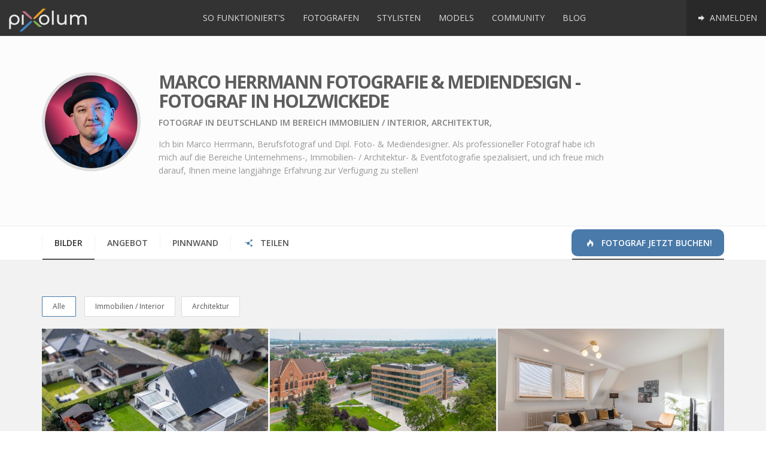

--- FILE ---
content_type: text/html; charset=UTF-8
request_url: https://www.pixolum.com/de/fotograf/marco-herrmann-fotografie-_und_-mediendesign
body_size: 10113
content:
<!DOCTYPE HTML>
<html lang="de">
<head>
    
<title>Marco Herrmann Fotografie &amp; Mediendesign - Fotograf in Holzwickede für dein Fotoshooting</title>

<meta name="description" content="Fotoshooting bei Marco Herrmann Fotografie &amp; Mediendesign buchen! Fotograf aus Holzwickede (Deutschland) mit Leidenschaft! Diese Bilder werden dich überzeugen!" />
<meta name="keywords" content="Marco Herrmann Fotografie &amp; Mediendesign,Fotograf männlich, Fotograf,Fotograf Holzwickede,Immobilien / Interior,Architektur," />
<meta name="author" content="pixolum" />
<meta name="robots" content="index, follow, noodp" />
<meta name="revisit-after" content="1 days" />
<meta name="google-site-verification" content="FyaWF77UbeXPkmLdPAEh38o3y_VCJkxRXTNY3ThUrhc"/>
<meta name="msvalidate.01" content="462BFF60D9A7C0C7BB842C926998EB87"/>
<meta name="viewport" content="width=device-width, initial-scale=1.0" />

<meta property="og:title" content="Marco Herrmann Fotografie &amp; Mediendesign - Fotograf in Holzwickede für dein Fotoshooting" />
<meta property="og:description" content="Fotoshooting bei Marco Herrmann Fotografie &amp; Mediendesign buchen! Fotograf aus Holzwickede (Deutschland) mit Leidenschaft! Diese Bilder werden dich überzeugen!" />
<meta property="og:image" content="https://assets.pixolum.com/profile/uploads/24150/profimg/fotograf-holzwickede-deutschland-marco-herrmann-fotografie-_und_-mediendesign-1025181716.jpg" />
<meta property="og:url" content="https://www.pixolum.com/fotograf/marco-herrmann-fotografie-_und_-mediendesign" />
<meta property="og:type" content="website" />
<meta property="og:site_name" content="pixolum" />
<meta property="profile:username" content="Marco Herrmann Fotografie &amp; Mediendesign" />
<meta property="profile:gender" content="male" />
<meta property="article:publisher" content="https://www.facebook.com/pixolum" />
<meta property="fb:app_id" content="610034495689295" />

<meta name="twitter:card" content="summary_large_image" />
<meta name="twitter:site" content="@pixolum" />
<meta name="twitter:title" content="Marco Herrmann Fotografie &amp; Mediendesign - Fotograf in Holzwickede für dein Fotoshooting" />
<meta name="twitter:description" content="Fotoshooting bei Marco Herrmann Fotografie &amp; Mediendesign buchen! Fotograf aus Holzwickede (Deutschland) mit Leidenschaft! Diese Bilder werden dich überzeugen!" />
<meta name="twitter:creator" content="@pixolum" />
<meta name="twitter:image" content="https://assets.pixolum.com/profile/uploads/24150/profimg/fotograf-holzwickede-deutschland-marco-herrmann-fotografie-_und_-mediendesign-1025181716.jpg" />
<meta name="twitter:domain" content="pixolum.com" />
<meta name="twitter:url" content="https://www.pixolum.com/fotograf/marco-herrmann-fotografie-_und_-mediendesign" />

    <base href="https://www.pixolum.com/"/>
    <link rel="canonical" href="https://www.pixolum.com/fotograf/marco-herrmann-fotografie-_und_-mediendesign" />
        <link rel="alternate" hreflang="de" href="https://www.pixolum.com/de/fotograf/marco-herrmann-fotografie-_und_-mediendesign"/>
    <link rel="alternate" hreflang="de-ch" href="https://www.pixolum.com/de/fotograf/marco-herrmann-fotografie-_und_-mediendesign"/>
    <link rel="alternate" hreflang="de-de" href="https://www.pixolum.com/de/fotograf/marco-herrmann-fotografie-_und_-mediendesign"/>
    <link rel="alternate" hreflang="de-at" href="https://www.pixolum.com/de/fotograf/marco-herrmann-fotografie-_und_-mediendesign"/>
    <link rel="alternate" hreflang="x-default" href="https://www.pixolum.com/fotograf/marco-herrmann-fotografie-_und_-mediendesign" />
    
    <link rel="dns-prefetch" href="//fonts.googleapis.com/">
    <link href='https://fonts.gstatic.com' rel='preconnect' crossorigin>
    <link rel="dns-prefetch" href="//google-analytics.com">
    <link rel="dns-prefetch" href="//connect.facebook.net">
    <link rel="dns-prefetch" href="//assets.pixolum.com/">
    <link type="text/css" rel="stylesheet" href="https://fonts.googleapis.com/css?family=Open+Sans:400,600,700,800"/>
        <link type="text/css" rel="stylesheet" href="https://assets.pixolum.com/css/main.min_15b.css">
        

    <!--[if lt IE 9]>
    <script src="//oss.maxcdn.com/libs/html5shiv/3.7.0/html5shiv.js"></script>
    <script src="//oss.maxcdn.com/libs/respond.js/1.3.0/respond.min.js"></script>
    <![endif]-->

    <!-- Favicon / Apple-Icons -->
    <link rel="shortcut icon" href="https://assets.pixolum.com/images/favicons/favicon.ico?v=8">
    <link rel="apple-touch-icon" sizes="57x57" href="https://assets.pixolum.com/images/favicons/apple-icon-57x57.png?v=8">
    <link rel="apple-touch-icon" sizes="60x60" href="https://assets.pixolum.com/images/favicons/apple-icon-60x60.png?v=8">
    <link rel="apple-touch-icon" sizes="72x72" href="https://assets.pixolum.com/images/favicons/apple-icon-72x72.png?v=8">
    <link rel="apple-touch-icon" sizes="76x76" href="https://assets.pixolum.com/images/favicons/apple-icon-76x76.png?v=8">
    <link rel="apple-touch-icon" sizes="114x114" href="https://assets.pixolum.com/images/favicons/apple-icon-114x114.png?v=8">
    <link rel="apple-touch-icon" sizes="120x120" href="https://assets.pixolum.com/images/favicons/apple-icon-120x120.png?v=8">
    <link rel="apple-touch-icon" sizes="144x144" href="https://assets.pixolum.com/images/favicons/apple-icon-144x144.png?v=8">
    <link rel="apple-touch-icon" sizes="152x152" href="https://assets.pixolum.com/images/favicons/apple-icon-152x152.png?v=8">
    <link rel="apple-touch-icon" sizes="180x180" href="https://assets.pixolum.com/images/favicons/apple-icon-180x180.png?v=8">
    <link rel="icon" type="image/png" sizes="192x192"  href="https://assets.pixolum.com/images/favicons/android-icon-192x192.png?v=8">
    <link rel="icon" type="image/png" sizes="32x32" href="https://assets.pixolum.com/images/favicons/favicon-32x32.png?v=8">
    <link rel="icon" type="image/png" sizes="96x96" href="https://assets.pixolum.com/images/favicons/favicon-96x96.png?v=8">
    <link rel="icon" type="image/png" sizes="16x16" href="https://assets.pixolum.com/images/favicons/favicon-16x16.png?v=8">
    <meta name="msapplication-TileColor" content="#ffffff">
    <meta name="msapplication-TileImage" content="https://assets.pixolum.com/images/favicons/ms-icon-144x144.png?v=8">
    <meta name="theme-color" content="#ffffff">

</head>

<body>

<div id="fb-root"></div>


<div id="wrap">

    <nav class="mynav">
        <a href='https://www.pixolum.com/' class="mynav__nav mynav__nav--left">
            <p><img src="https://assets.pixolum.com/images/pixolum-main-logo.svg" class="img-responsive" alt="pixolum"></p>
        </a>

        <div class="mynav__nav mynav__nav--burger jq-mynav-burger">
            <span class="icon-bar"></span>
            <span class="icon-bar"></span>
            <span class="icon-bar"></span>
        </div>

        <div class="mynav__hiddenmobile">
            <div class="mynav__trenner"></div>
            	<ul class="mynav__nav mynav__nav--right">
		<li class="active tippitall" data-act='login'><a href="#" class=""> <i class="icon-right"></i> Anmelden</a></li>
	</ul>


<ul class="mynav__nav mynav__nav--middle">
	<li><a class="" href="https://www.pixolum.com/sofunktionierts"> So funktioniert's</a></li>
	<li><a class="" href="https://www.pixolum.com/fotografen"> Fotografen </a></li>
	<li><a class="" href="https://www.pixolum.com/stylisten"> Stylisten </a></li>
	<li><a class="" href="https://www.pixolum.com/models"> Models </a></li>
	<li><a class="" href="https://www.pixolum.com/community"> Community</a></li>
	<li><a class="" href="https://www.pixolum.com/blog/"> Blog</a></li>
</ul>
        </div>
    </nav>

    

    <main>
        <div id="content">
            <span id='site_id' data-href='fotograf'></span>
            <div class="member__overlay">
    <div class="member__overlay--icon">
        <i class="icon-spin2 animate-spin"></i>
    </div>
</div>

<div id="identify" data-mid="24150"></div>
<span class="jq-see-lightbox-deeplink" data-targetimg=""></span>

<div class="section__greydrop member__head">
    <div class="container">
        <div class="row">
            <div class="col-md-2 col-sm-3">
                <img src='https://assets.pixolum.com/profile/uploads/24150/profimg/thumb-fotograf-holzwickede-deutschland-marco-herrmann-fotografie-_und_-mediendesign-1025181716.jpg' alt="Fotograf Marco Herrmann Fotografie &amp; Mediendesign" class='img-responsive member__profimg'/>
            </div>
            <div class="col-md-8 col-sm-9">
                <h1 class="member__title">Marco Herrmann Fotografie &amp; Mediendesign - Fotograf in Holzwickede</h1>
                <h2 class="member__subtitle">Fotograf in Deutschland im Bereich Immobilien / Interior, Architektur, </h2>
                <p class="member__desc">Ich bin Marco Herrmann,
Berufsfotograf und Dipl. Foto- &amp; Mediendesigner.

Als professioneller Fotograf habe ich mich auf die Bereiche Unternehmens-, Immobilien- / Architektur- &amp; Eventfotografie spezialisiert, und ich freue mich darauf, Ihnen meine langj&auml;hrige Erfahrung zur Verf&uuml;gung zu stellen!</p>
                <div class="trenner_20"></div>
                <ul class="member_footerinfo">
                                    </ul>
                <div class="trenner_0"></div>

                
            </div>

        </div>
    </div>
</div>


<div class="container">
    <div class="tabmenu tabmenu--notcentered tabmenu--mobilesee" id="tabmenu">
        <ul class="tabmenu__itemlist">
            <li class="tabmenu__itemlist--item jq-tabmenu-switchcontent" data-target="gallery"><a href="#" class="active">Bilder</a></li>
            <li class="tabmenu__itemlist--item jq-tabmenu-switchcontent" data-target="properties"><a href="#" class="">Angebot</a></li>
            <li class="tabmenu__itemlist--item jq-tabmenu-switchcontent" data-target="rating"><a href="#" class="">Pinnwand</a></li>
                        <li class="tabmenu__itemlist--item jq-tabmenu-switchcontent" data-target="share"><a href="#"><i class="icon-share hidden-sm hidden-xs"></i> Teilen</a></li>
                                    <li class="tabmenu__itemlist--item tabmenu__itemlist--item--colored">
                <a href="fotografen" class="active"><i class='icon-fire-1'></i> Fotograf jetzt buchen!</a>
            </li>
                    </ul>
    </div>
</div>


<div class="section__greydrop">
    <div class="container">

        <div id="gallery" class="imagestream imagestream--noheight jq-imagestream-loadscroll jq-selector-content" >
            <div class="jq-imagestream__images imagestream__imagessdf">
                <div id='filters-container' class='cbp-l-filters-button'>
            	<div data-filter='*' class='cbp-filter-item-active cbp-filter-item'>
					Alle <div class='cbp-filter-counter'></div>
                </div>
				<div data-filter='.cat-IMMO' class='cbp-filter-item'>
						Immobilien / Interior <div class='cbp-filter-counter'></div>
					</div><div data-filter='.cat-ARCH' class='cbp-filter-item'>
						Architektur <div class='cbp-filter-counter'></div>
					</div>
            </div><div class='pixolum-members--loading'><i class='icon-spin2 animate-spin'></i></div>
										<div id='338152' class='pixolum-members cbp-l-grid-masonry' data-layout='grid' data-size='big' data-hasmorepics='yes' data-piccat='24150' data-person_or_stream='person'><div class='cbp-item cat-all cat-IMMO identity' id='img_84124'>
										<a class='cbp-caption cbp-lightbox' data-title='<div class="lightbox__hidden__info" data-pid="84124" data-type="Fotograf" data-profillink="de/fotograf/marco-herrmann-fotografie-_und_-mediendesign" data-category="Immobilien / Interior" data-likes="1" data-profimg="https://assets.pixolum.com/profile/uploads/24150/profimg/mini-fotograf-holzwickede-deutschland-marco-herrmann-fotografie-_und_-mediendesign-1025181716.jpg" data-itemtype="person" data-username="Marco Herrmann Fotografie &amp; Mediendesign">Marco Herrmann Fotografie &amp; Mediendesign</div>' href='https://assets.pixolum.com/profile/uploads/24150/fotograf-holzwickede-deutschland-marco-herrmann-fotografie-_und_-mediendesign-1868113248.jpg'>
											<div class='cbp-caption-defaultWrap'>
												<img src='https://assets.pixolum.com/profile/uploads/24150/thumb-fotograf-holzwickede-deutschland-marco-herrmann-fotografie-_und_-mediendesign-1868113248.jpg' alt='fotograf holzwickede deutschland marco herrmann fotografie _und_ mediendesign | pixolum' >
												
											</div>
										</a>
										<div class='image_footer_caption hidden-xs'>
											<div class='image_footer_caption-profilbild'><a href='de/fotograf/marco-herrmann-fotografie-_und_-mediendesign'><img src='https://assets.pixolum.com/profile/uploads/24150/profimg/mini-fotograf-holzwickede-deutschland-marco-herrmann-fotografie-_und_-mediendesign-1025181716.jpg'/></a></div>
											<div class='image_footer_caption-text'><a href='de/fotograf/marco-herrmann-fotografie-_und_-mediendesign'>Marco Herrmann Fotografie &amp; Mediendesign | Fotograf</a></div>
											<div class='image_footer_caption-piclike like' data-id='84124' data-type='image'><i class='icon-heart-empty'></i><span>1</span></div>
											<div class='image_footer_caption-comment'><i class='icon-comment-empty'></i> <span>0</span></div>
											<div class='trenner_0'></div>
										</div>
									</div><div class='cbp-item cat-all cat-ARCH identity' id='img_84123'>
										<a class='cbp-caption cbp-lightbox' data-title='<div class="lightbox__hidden__info" data-pid="84123" data-type="Fotograf" data-profillink="de/fotograf/marco-herrmann-fotografie-_und_-mediendesign" data-category="Architektur" data-likes="0" data-profimg="https://assets.pixolum.com/profile/uploads/24150/profimg/mini-fotograf-holzwickede-deutschland-marco-herrmann-fotografie-_und_-mediendesign-1025181716.jpg" data-itemtype="person" data-username="Marco Herrmann Fotografie &amp; Mediendesign">Marco Herrmann Fotografie &amp; Mediendesign</div>' href='https://assets.pixolum.com/profile/uploads/24150/fotograf-holzwickede-deutschland-marco-herrmann-fotografie-_und_-mediendesign-605702857.jpg'>
											<div class='cbp-caption-defaultWrap'>
												<img src='https://assets.pixolum.com/profile/uploads/24150/thumb-fotograf-holzwickede-deutschland-marco-herrmann-fotografie-_und_-mediendesign-605702857.jpg' alt='fotograf holzwickede deutschland marco herrmann fotografie _und_ mediendesign | pixolum' >
												
											</div>
										</a>
										<div class='image_footer_caption hidden-xs'>
											<div class='image_footer_caption-profilbild'><a href='de/fotograf/marco-herrmann-fotografie-_und_-mediendesign'><img src='https://assets.pixolum.com/profile/uploads/24150/profimg/mini-fotograf-holzwickede-deutschland-marco-herrmann-fotografie-_und_-mediendesign-1025181716.jpg'/></a></div>
											<div class='image_footer_caption-text'><a href='de/fotograf/marco-herrmann-fotografie-_und_-mediendesign'>Marco Herrmann Fotografie &amp; Mediendesign | Fotograf</a></div>
											<div class='image_footer_caption-piclike like' data-id='84123' data-type='image'><i class='icon-heart-empty'></i><span>0</span></div>
											<div class='image_footer_caption-comment'><i class='icon-comment-empty'></i> <span>0</span></div>
											<div class='trenner_0'></div>
										</div>
									</div><div class='cbp-item cat-all cat-IMMO identity' id='img_84122'>
										<a class='cbp-caption cbp-lightbox' data-title='<div class="lightbox__hidden__info" data-pid="84122" data-type="Fotograf" data-profillink="de/fotograf/marco-herrmann-fotografie-_und_-mediendesign" data-category="Immobilien / Interior" data-likes="0" data-profimg="https://assets.pixolum.com/profile/uploads/24150/profimg/mini-fotograf-holzwickede-deutschland-marco-herrmann-fotografie-_und_-mediendesign-1025181716.jpg" data-itemtype="person" data-username="Marco Herrmann Fotografie &amp; Mediendesign">Marco Herrmann Fotografie &amp; Mediendesign</div>' href='https://assets.pixolum.com/profile/uploads/24150/fotograf-holzwickede-deutschland-marco-herrmann-fotografie-_und_-mediendesign-89700468.jpg'>
											<div class='cbp-caption-defaultWrap'>
												<img src='https://assets.pixolum.com/profile/uploads/24150/thumb-fotograf-holzwickede-deutschland-marco-herrmann-fotografie-_und_-mediendesign-89700468.jpg' alt='fotograf holzwickede deutschland marco herrmann fotografie _und_ mediendesign | pixolum' >
												
											</div>
										</a>
										<div class='image_footer_caption hidden-xs'>
											<div class='image_footer_caption-profilbild'><a href='de/fotograf/marco-herrmann-fotografie-_und_-mediendesign'><img src='https://assets.pixolum.com/profile/uploads/24150/profimg/mini-fotograf-holzwickede-deutschland-marco-herrmann-fotografie-_und_-mediendesign-1025181716.jpg'/></a></div>
											<div class='image_footer_caption-text'><a href='de/fotograf/marco-herrmann-fotografie-_und_-mediendesign'>Marco Herrmann Fotografie &amp; Mediendesign | Fotograf</a></div>
											<div class='image_footer_caption-piclike like' data-id='84122' data-type='image'><i class='icon-heart-empty'></i><span>0</span></div>
											<div class='image_footer_caption-comment'><i class='icon-comment-empty'></i> <span>0</span></div>
											<div class='trenner_0'></div>
										</div>
									</div><div class='cbp-item cat-all cat-IMMO identity' id='img_84121'>
										<a class='cbp-caption cbp-lightbox' data-title='<div class="lightbox__hidden__info" data-pid="84121" data-type="Fotograf" data-profillink="de/fotograf/marco-herrmann-fotografie-_und_-mediendesign" data-category="Immobilien / Interior" data-likes="1" data-profimg="https://assets.pixolum.com/profile/uploads/24150/profimg/mini-fotograf-holzwickede-deutschland-marco-herrmann-fotografie-_und_-mediendesign-1025181716.jpg" data-itemtype="person" data-username="Marco Herrmann Fotografie &amp; Mediendesign">Marco Herrmann Fotografie &amp; Mediendesign</div>' href='https://assets.pixolum.com/profile/uploads/24150/fotograf-holzwickede-deutschland-marco-herrmann-fotografie-_und_-mediendesign-1588042212.jpg'>
											<div class='cbp-caption-defaultWrap'>
												<img src='https://assets.pixolum.com/profile/uploads/24150/thumb-fotograf-holzwickede-deutschland-marco-herrmann-fotografie-_und_-mediendesign-1588042212.jpg' alt='fotograf holzwickede deutschland marco herrmann fotografie _und_ mediendesign | pixolum' >
												
											</div>
										</a>
										<div class='image_footer_caption hidden-xs'>
											<div class='image_footer_caption-profilbild'><a href='de/fotograf/marco-herrmann-fotografie-_und_-mediendesign'><img src='https://assets.pixolum.com/profile/uploads/24150/profimg/mini-fotograf-holzwickede-deutschland-marco-herrmann-fotografie-_und_-mediendesign-1025181716.jpg'/></a></div>
											<div class='image_footer_caption-text'><a href='de/fotograf/marco-herrmann-fotografie-_und_-mediendesign'>Marco Herrmann Fotografie &amp; Mediendesign | Fotograf</a></div>
											<div class='image_footer_caption-piclike like' data-id='84121' data-type='image'><i class='icon-heart-empty'></i><span>1</span></div>
											<div class='image_footer_caption-comment'><i class='icon-comment-empty'></i> <span>0</span></div>
											<div class='trenner_0'></div>
										</div>
									</div><div class='cbp-item cat-all cat-IMMO identity' id='img_84120'>
										<a class='cbp-caption cbp-lightbox' data-title='<div class="lightbox__hidden__info" data-pid="84120" data-type="Fotograf" data-profillink="de/fotograf/marco-herrmann-fotografie-_und_-mediendesign" data-category="Immobilien / Interior" data-likes="1" data-profimg="https://assets.pixolum.com/profile/uploads/24150/profimg/mini-fotograf-holzwickede-deutschland-marco-herrmann-fotografie-_und_-mediendesign-1025181716.jpg" data-itemtype="person" data-username="Marco Herrmann Fotografie &amp; Mediendesign">Marco Herrmann Fotografie &amp; Mediendesign</div>' href='https://assets.pixolum.com/profile/uploads/24150/fotograf-holzwickede-deutschland-marco-herrmann-fotografie-_und_-mediendesign-1793169451.jpg'>
											<div class='cbp-caption-defaultWrap'>
												<img src='https://assets.pixolum.com/profile/uploads/24150/thumb-fotograf-holzwickede-deutschland-marco-herrmann-fotografie-_und_-mediendesign-1793169451.jpg' alt='fotograf holzwickede deutschland marco herrmann fotografie _und_ mediendesign | pixolum' >
												
											</div>
										</a>
										<div class='image_footer_caption hidden-xs'>
											<div class='image_footer_caption-profilbild'><a href='de/fotograf/marco-herrmann-fotografie-_und_-mediendesign'><img src='https://assets.pixolum.com/profile/uploads/24150/profimg/mini-fotograf-holzwickede-deutschland-marco-herrmann-fotografie-_und_-mediendesign-1025181716.jpg'/></a></div>
											<div class='image_footer_caption-text'><a href='de/fotograf/marco-herrmann-fotografie-_und_-mediendesign'>Marco Herrmann Fotografie &amp; Mediendesign | Fotograf</a></div>
											<div class='image_footer_caption-piclike like' data-id='84120' data-type='image'><i class='icon-heart-empty'></i><span>1</span></div>
											<div class='image_footer_caption-comment'><i class='icon-comment-empty'></i> <span>0</span></div>
											<div class='trenner_0'></div>
										</div>
									</div><div class='cbp-item cat-all cat-IMMO identity' id='img_84119'>
										<a class='cbp-caption cbp-lightbox' data-title='<div class="lightbox__hidden__info" data-pid="84119" data-type="Fotograf" data-profillink="de/fotograf/marco-herrmann-fotografie-_und_-mediendesign" data-category="Immobilien / Interior" data-likes="1" data-profimg="https://assets.pixolum.com/profile/uploads/24150/profimg/mini-fotograf-holzwickede-deutschland-marco-herrmann-fotografie-_und_-mediendesign-1025181716.jpg" data-itemtype="person" data-username="Marco Herrmann Fotografie &amp; Mediendesign">Marco Herrmann Fotografie &amp; Mediendesign</div>' href='https://assets.pixolum.com/profile/uploads/24150/fotograf-holzwickede-deutschland-marco-herrmann-fotografie-_und_-mediendesign-669814456.jpg'>
											<div class='cbp-caption-defaultWrap'>
												<img src='https://assets.pixolum.com/profile/uploads/24150/thumb-fotograf-holzwickede-deutschland-marco-herrmann-fotografie-_und_-mediendesign-669814456.jpg' alt='fotograf holzwickede deutschland marco herrmann fotografie _und_ mediendesign | pixolum' >
												
											</div>
										</a>
										<div class='image_footer_caption hidden-xs'>
											<div class='image_footer_caption-profilbild'><a href='de/fotograf/marco-herrmann-fotografie-_und_-mediendesign'><img src='https://assets.pixolum.com/profile/uploads/24150/profimg/mini-fotograf-holzwickede-deutschland-marco-herrmann-fotografie-_und_-mediendesign-1025181716.jpg'/></a></div>
											<div class='image_footer_caption-text'><a href='de/fotograf/marco-herrmann-fotografie-_und_-mediendesign'>Marco Herrmann Fotografie &amp; Mediendesign | Fotograf</a></div>
											<div class='image_footer_caption-piclike like' data-id='84119' data-type='image'><i class='icon-heart-empty'></i><span>1</span></div>
											<div class='image_footer_caption-comment'><i class='icon-comment-empty'></i> <span>0</span></div>
											<div class='trenner_0'></div>
										</div>
									</div><div class='cbp-item cat-all cat-IMMO identity' id='img_84115'>
										<a class='cbp-caption cbp-lightbox' data-title='<div class="lightbox__hidden__info" data-pid="84115" data-type="Fotograf" data-profillink="de/fotograf/marco-herrmann-fotografie-_und_-mediendesign" data-category="Immobilien / Interior" data-likes="1" data-profimg="https://assets.pixolum.com/profile/uploads/24150/profimg/mini-fotograf-holzwickede-deutschland-marco-herrmann-fotografie-_und_-mediendesign-1025181716.jpg" data-itemtype="person" data-username="Marco Herrmann Fotografie &amp; Mediendesign">Marco Herrmann Fotografie &amp; Mediendesign</div>' href='https://assets.pixolum.com/profile/uploads/24150/fotograf-holzwickede-deutschland-marco-herrmann-fotografie-_und_-mediendesign-307174695.jpg'>
											<div class='cbp-caption-defaultWrap'>
												<img src='https://assets.pixolum.com/profile/uploads/24150/thumb-fotograf-holzwickede-deutschland-marco-herrmann-fotografie-_und_-mediendesign-307174695.jpg' alt='fotograf holzwickede deutschland marco herrmann fotografie _und_ mediendesign | pixolum' >
												
											</div>
										</a>
										<div class='image_footer_caption hidden-xs'>
											<div class='image_footer_caption-profilbild'><a href='de/fotograf/marco-herrmann-fotografie-_und_-mediendesign'><img src='https://assets.pixolum.com/profile/uploads/24150/profimg/mini-fotograf-holzwickede-deutschland-marco-herrmann-fotografie-_und_-mediendesign-1025181716.jpg'/></a></div>
											<div class='image_footer_caption-text'><a href='de/fotograf/marco-herrmann-fotografie-_und_-mediendesign'>Marco Herrmann Fotografie &amp; Mediendesign | Fotograf</a></div>
											<div class='image_footer_caption-piclike like' data-id='84115' data-type='image'><i class='icon-heart-empty'></i><span>1</span></div>
											<div class='image_footer_caption-comment'><i class='icon-comment-empty'></i> <span>0</span></div>
											<div class='trenner_0'></div>
										</div>
									</div><div class='cbp-item cat-all cat-IMMO identity' id='img_84117'>
										<a class='cbp-caption cbp-lightbox' data-title='<div class="lightbox__hidden__info" data-pid="84117" data-type="Fotograf" data-profillink="de/fotograf/marco-herrmann-fotografie-_und_-mediendesign" data-category="Immobilien / Interior" data-likes="1" data-profimg="https://assets.pixolum.com/profile/uploads/24150/profimg/mini-fotograf-holzwickede-deutschland-marco-herrmann-fotografie-_und_-mediendesign-1025181716.jpg" data-itemtype="person" data-username="Marco Herrmann Fotografie &amp; Mediendesign">Marco Herrmann Fotografie &amp; Mediendesign</div>' href='https://assets.pixolum.com/profile/uploads/24150/fotograf-holzwickede-deutschland-marco-herrmann-fotografie-_und_-mediendesign-237471102.jpg'>
											<div class='cbp-caption-defaultWrap'>
												<img src='https://assets.pixolum.com/profile/uploads/24150/thumb-fotograf-holzwickede-deutschland-marco-herrmann-fotografie-_und_-mediendesign-237471102.jpg' alt='fotograf holzwickede deutschland marco herrmann fotografie _und_ mediendesign | pixolum' >
												
											</div>
										</a>
										<div class='image_footer_caption hidden-xs'>
											<div class='image_footer_caption-profilbild'><a href='de/fotograf/marco-herrmann-fotografie-_und_-mediendesign'><img src='https://assets.pixolum.com/profile/uploads/24150/profimg/mini-fotograf-holzwickede-deutschland-marco-herrmann-fotografie-_und_-mediendesign-1025181716.jpg'/></a></div>
											<div class='image_footer_caption-text'><a href='de/fotograf/marco-herrmann-fotografie-_und_-mediendesign'>Marco Herrmann Fotografie &amp; Mediendesign | Fotograf</a></div>
											<div class='image_footer_caption-piclike like' data-id='84117' data-type='image'><i class='icon-heart-empty'></i><span>1</span></div>
											<div class='image_footer_caption-comment'><i class='icon-comment-empty'></i> <span>0</span></div>
											<div class='trenner_0'></div>
										</div>
									</div><div class='cbp-item cat-all cat-IMMO identity' id='img_84113'>
										<a class='cbp-caption cbp-lightbox' data-title='<div class="lightbox__hidden__info" data-pid="84113" data-type="Fotograf" data-profillink="de/fotograf/marco-herrmann-fotografie-_und_-mediendesign" data-category="Immobilien / Interior" data-likes="0" data-profimg="https://assets.pixolum.com/profile/uploads/24150/profimg/mini-fotograf-holzwickede-deutschland-marco-herrmann-fotografie-_und_-mediendesign-1025181716.jpg" data-itemtype="person" data-username="Marco Herrmann Fotografie &amp; Mediendesign">Marco Herrmann Fotografie &amp; Mediendesign</div>' href='https://assets.pixolum.com/profile/uploads/24150/fotograf-holzwickede-deutschland-marco-herrmann-fotografie-_und_-mediendesign-1692019512.jpg'>
											<div class='cbp-caption-defaultWrap'>
												<img src='https://assets.pixolum.com/profile/uploads/24150/thumb-fotograf-holzwickede-deutschland-marco-herrmann-fotografie-_und_-mediendesign-1692019512.jpg' alt='fotograf holzwickede deutschland marco herrmann fotografie _und_ mediendesign | pixolum' >
												
											</div>
										</a>
										<div class='image_footer_caption hidden-xs'>
											<div class='image_footer_caption-profilbild'><a href='de/fotograf/marco-herrmann-fotografie-_und_-mediendesign'><img src='https://assets.pixolum.com/profile/uploads/24150/profimg/mini-fotograf-holzwickede-deutschland-marco-herrmann-fotografie-_und_-mediendesign-1025181716.jpg'/></a></div>
											<div class='image_footer_caption-text'><a href='de/fotograf/marco-herrmann-fotografie-_und_-mediendesign'>Marco Herrmann Fotografie &amp; Mediendesign | Fotograf</a></div>
											<div class='image_footer_caption-piclike like' data-id='84113' data-type='image'><i class='icon-heart-empty'></i><span>0</span></div>
											<div class='image_footer_caption-comment'><i class='icon-comment-empty'></i> <span>0</span></div>
											<div class='trenner_0'></div>
										</div>
									</div><div class='cbp-item cat-all cat-IMMO identity' id='img_84112'>
										<a class='cbp-caption cbp-lightbox' data-title='<div class="lightbox__hidden__info" data-pid="84112" data-type="Fotograf" data-profillink="de/fotograf/marco-herrmann-fotografie-_und_-mediendesign" data-category="Immobilien / Interior" data-likes="0" data-profimg="https://assets.pixolum.com/profile/uploads/24150/profimg/mini-fotograf-holzwickede-deutschland-marco-herrmann-fotografie-_und_-mediendesign-1025181716.jpg" data-itemtype="person" data-username="Marco Herrmann Fotografie &amp; Mediendesign">Marco Herrmann Fotografie &amp; Mediendesign</div>' href='https://assets.pixolum.com/profile/uploads/24150/fotograf-holzwickede-deutschland-marco-herrmann-fotografie-_und_-mediendesign-978189436.jpg'>
											<div class='cbp-caption-defaultWrap'>
												<img src='https://assets.pixolum.com/profile/uploads/24150/thumb-fotograf-holzwickede-deutschland-marco-herrmann-fotografie-_und_-mediendesign-978189436.jpg' alt='fotograf holzwickede deutschland marco herrmann fotografie _und_ mediendesign | pixolum' >
												
											</div>
										</a>
										<div class='image_footer_caption hidden-xs'>
											<div class='image_footer_caption-profilbild'><a href='de/fotograf/marco-herrmann-fotografie-_und_-mediendesign'><img src='https://assets.pixolum.com/profile/uploads/24150/profimg/mini-fotograf-holzwickede-deutschland-marco-herrmann-fotografie-_und_-mediendesign-1025181716.jpg'/></a></div>
											<div class='image_footer_caption-text'><a href='de/fotograf/marco-herrmann-fotografie-_und_-mediendesign'>Marco Herrmann Fotografie &amp; Mediendesign | Fotograf</a></div>
											<div class='image_footer_caption-piclike like' data-id='84112' data-type='image'><i class='icon-heart-empty'></i><span>0</span></div>
											<div class='image_footer_caption-comment'><i class='icon-comment-empty'></i> <span>0</span></div>
											<div class='trenner_0'></div>
										</div>
									</div><div class='cbp-item cat-all cat-IMMO identity' id='img_84114'>
										<a class='cbp-caption cbp-lightbox' data-title='<div class="lightbox__hidden__info" data-pid="84114" data-type="Fotograf" data-profillink="de/fotograf/marco-herrmann-fotografie-_und_-mediendesign" data-category="Immobilien / Interior" data-likes="0" data-profimg="https://assets.pixolum.com/profile/uploads/24150/profimg/mini-fotograf-holzwickede-deutschland-marco-herrmann-fotografie-_und_-mediendesign-1025181716.jpg" data-itemtype="person" data-username="Marco Herrmann Fotografie &amp; Mediendesign">Marco Herrmann Fotografie &amp; Mediendesign</div>' href='https://assets.pixolum.com/profile/uploads/24150/fotograf-holzwickede-deutschland-marco-herrmann-fotografie-_und_-mediendesign-767426670.jpg'>
											<div class='cbp-caption-defaultWrap'>
												<img src='https://assets.pixolum.com/profile/uploads/24150/thumb-fotograf-holzwickede-deutschland-marco-herrmann-fotografie-_und_-mediendesign-767426670.jpg' alt='fotograf holzwickede deutschland marco herrmann fotografie _und_ mediendesign | pixolum' >
												
											</div>
										</a>
										<div class='image_footer_caption hidden-xs'>
											<div class='image_footer_caption-profilbild'><a href='de/fotograf/marco-herrmann-fotografie-_und_-mediendesign'><img src='https://assets.pixolum.com/profile/uploads/24150/profimg/mini-fotograf-holzwickede-deutschland-marco-herrmann-fotografie-_und_-mediendesign-1025181716.jpg'/></a></div>
											<div class='image_footer_caption-text'><a href='de/fotograf/marco-herrmann-fotografie-_und_-mediendesign'>Marco Herrmann Fotografie &amp; Mediendesign | Fotograf</a></div>
											<div class='image_footer_caption-piclike like' data-id='84114' data-type='image'><i class='icon-heart-empty'></i><span>0</span></div>
											<div class='image_footer_caption-comment'><i class='icon-comment-empty'></i> <span>0</span></div>
											<div class='trenner_0'></div>
										</div>
									</div><div class='cbp-item cat-all cat-IMMO identity' id='img_84110'>
										<a class='cbp-caption cbp-lightbox' data-title='<div class="lightbox__hidden__info" data-pid="84110" data-type="Fotograf" data-profillink="de/fotograf/marco-herrmann-fotografie-_und_-mediendesign" data-category="Immobilien / Interior" data-likes="0" data-profimg="https://assets.pixolum.com/profile/uploads/24150/profimg/mini-fotograf-holzwickede-deutschland-marco-herrmann-fotografie-_und_-mediendesign-1025181716.jpg" data-itemtype="person" data-username="Marco Herrmann Fotografie &amp; Mediendesign">Marco Herrmann Fotografie &amp; Mediendesign</div>' href='https://assets.pixolum.com/profile/uploads/24150/fotograf-holzwickede-deutschland-marco-herrmann-fotografie-_und_-mediendesign-499818784.jpg'>
											<div class='cbp-caption-defaultWrap'>
												<img src='https://assets.pixolum.com/profile/uploads/24150/thumb-fotograf-holzwickede-deutschland-marco-herrmann-fotografie-_und_-mediendesign-499818784.jpg' alt='fotograf holzwickede deutschland marco herrmann fotografie _und_ mediendesign | pixolum' >
												
											</div>
										</a>
										<div class='image_footer_caption hidden-xs'>
											<div class='image_footer_caption-profilbild'><a href='de/fotograf/marco-herrmann-fotografie-_und_-mediendesign'><img src='https://assets.pixolum.com/profile/uploads/24150/profimg/mini-fotograf-holzwickede-deutschland-marco-herrmann-fotografie-_und_-mediendesign-1025181716.jpg'/></a></div>
											<div class='image_footer_caption-text'><a href='de/fotograf/marco-herrmann-fotografie-_und_-mediendesign'>Marco Herrmann Fotografie &amp; Mediendesign | Fotograf</a></div>
											<div class='image_footer_caption-piclike like' data-id='84110' data-type='image'><i class='icon-heart-empty'></i><span>0</span></div>
											<div class='image_footer_caption-comment'><i class='icon-comment-empty'></i> <span>0</span></div>
											<div class='trenner_0'></div>
										</div>
									</div><div class='cbp-item cat-all cat-IMMO identity' id='img_84109'>
										<a class='cbp-caption cbp-lightbox' data-title='<div class="lightbox__hidden__info" data-pid="84109" data-type="Fotograf" data-profillink="de/fotograf/marco-herrmann-fotografie-_und_-mediendesign" data-category="Immobilien / Interior" data-likes="0" data-profimg="https://assets.pixolum.com/profile/uploads/24150/profimg/mini-fotograf-holzwickede-deutschland-marco-herrmann-fotografie-_und_-mediendesign-1025181716.jpg" data-itemtype="person" data-username="Marco Herrmann Fotografie &amp; Mediendesign">Marco Herrmann Fotografie &amp; Mediendesign</div>' href='https://assets.pixolum.com/profile/uploads/24150/fotograf-holzwickede-deutschland-marco-herrmann-fotografie-_und_-mediendesign-793167147.jpg'>
											<div class='cbp-caption-defaultWrap'>
												<img src='https://assets.pixolum.com/profile/uploads/24150/thumb-fotograf-holzwickede-deutschland-marco-herrmann-fotografie-_und_-mediendesign-793167147.jpg' alt='fotograf holzwickede deutschland marco herrmann fotografie _und_ mediendesign | pixolum' >
												
											</div>
										</a>
										<div class='image_footer_caption hidden-xs'>
											<div class='image_footer_caption-profilbild'><a href='de/fotograf/marco-herrmann-fotografie-_und_-mediendesign'><img src='https://assets.pixolum.com/profile/uploads/24150/profimg/mini-fotograf-holzwickede-deutschland-marco-herrmann-fotografie-_und_-mediendesign-1025181716.jpg'/></a></div>
											<div class='image_footer_caption-text'><a href='de/fotograf/marco-herrmann-fotografie-_und_-mediendesign'>Marco Herrmann Fotografie &amp; Mediendesign | Fotograf</a></div>
											<div class='image_footer_caption-piclike like' data-id='84109' data-type='image'><i class='icon-heart-empty'></i><span>0</span></div>
											<div class='image_footer_caption-comment'><i class='icon-comment-empty'></i> <span>0</span></div>
											<div class='trenner_0'></div>
										</div>
									</div><div class='cbp-item cat-all cat-IMMO identity' id='img_84111'>
										<a class='cbp-caption cbp-lightbox' data-title='<div class="lightbox__hidden__info" data-pid="84111" data-type="Fotograf" data-profillink="de/fotograf/marco-herrmann-fotografie-_und_-mediendesign" data-category="Immobilien / Interior" data-likes="0" data-profimg="https://assets.pixolum.com/profile/uploads/24150/profimg/mini-fotograf-holzwickede-deutschland-marco-herrmann-fotografie-_und_-mediendesign-1025181716.jpg" data-itemtype="person" data-username="Marco Herrmann Fotografie &amp; Mediendesign">Marco Herrmann Fotografie &amp; Mediendesign</div>' href='https://assets.pixolum.com/profile/uploads/24150/fotograf-holzwickede-deutschland-marco-herrmann-fotografie-_und_-mediendesign-1941827229.jpg'>
											<div class='cbp-caption-defaultWrap'>
												<img src='https://assets.pixolum.com/profile/uploads/24150/thumb-fotograf-holzwickede-deutschland-marco-herrmann-fotografie-_und_-mediendesign-1941827229.jpg' alt='fotograf holzwickede deutschland marco herrmann fotografie _und_ mediendesign | pixolum' >
												
											</div>
										</a>
										<div class='image_footer_caption hidden-xs'>
											<div class='image_footer_caption-profilbild'><a href='de/fotograf/marco-herrmann-fotografie-_und_-mediendesign'><img src='https://assets.pixolum.com/profile/uploads/24150/profimg/mini-fotograf-holzwickede-deutschland-marco-herrmann-fotografie-_und_-mediendesign-1025181716.jpg'/></a></div>
											<div class='image_footer_caption-text'><a href='de/fotograf/marco-herrmann-fotografie-_und_-mediendesign'>Marco Herrmann Fotografie &amp; Mediendesign | Fotograf</a></div>
											<div class='image_footer_caption-piclike like' data-id='84111' data-type='image'><i class='icon-heart-empty'></i><span>0</span></div>
											<div class='image_footer_caption-comment'><i class='icon-comment-empty'></i> <span>0</span></div>
											<div class='trenner_0'></div>
										</div>
									</div><div class='cbp-item cat-all cat-IMMO identity' id='img_84107'>
										<a class='cbp-caption cbp-lightbox' data-title='<div class="lightbox__hidden__info" data-pid="84107" data-type="Fotograf" data-profillink="de/fotograf/marco-herrmann-fotografie-_und_-mediendesign" data-category="Immobilien / Interior" data-likes="0" data-profimg="https://assets.pixolum.com/profile/uploads/24150/profimg/mini-fotograf-holzwickede-deutschland-marco-herrmann-fotografie-_und_-mediendesign-1025181716.jpg" data-itemtype="person" data-username="Marco Herrmann Fotografie &amp; Mediendesign">Marco Herrmann Fotografie &amp; Mediendesign</div>' href='https://assets.pixolum.com/profile/uploads/24150/fotograf-holzwickede-deutschland-marco-herrmann-fotografie-_und_-mediendesign-1630042945.jpg'>
											<div class='cbp-caption-defaultWrap'>
												<img src='https://assets.pixolum.com/profile/uploads/24150/thumb-fotograf-holzwickede-deutschland-marco-herrmann-fotografie-_und_-mediendesign-1630042945.jpg' alt='fotograf holzwickede deutschland marco herrmann fotografie _und_ mediendesign | pixolum' >
												
											</div>
										</a>
										<div class='image_footer_caption hidden-xs'>
											<div class='image_footer_caption-profilbild'><a href='de/fotograf/marco-herrmann-fotografie-_und_-mediendesign'><img src='https://assets.pixolum.com/profile/uploads/24150/profimg/mini-fotograf-holzwickede-deutschland-marco-herrmann-fotografie-_und_-mediendesign-1025181716.jpg'/></a></div>
											<div class='image_footer_caption-text'><a href='de/fotograf/marco-herrmann-fotografie-_und_-mediendesign'>Marco Herrmann Fotografie &amp; Mediendesign | Fotograf</a></div>
											<div class='image_footer_caption-piclike like' data-id='84107' data-type='image'><i class='icon-heart-empty'></i><span>0</span></div>
											<div class='image_footer_caption-comment'><i class='icon-comment-empty'></i> <span>0</span></div>
											<div class='trenner_0'></div>
										</div>
									</div><div class='cbp-item cat-all cat-IMMO identity' id='img_84106'>
										<a class='cbp-caption cbp-lightbox' data-title='<div class="lightbox__hidden__info" data-pid="84106" data-type="Fotograf" data-profillink="de/fotograf/marco-herrmann-fotografie-_und_-mediendesign" data-category="Immobilien / Interior" data-likes="0" data-profimg="https://assets.pixolum.com/profile/uploads/24150/profimg/mini-fotograf-holzwickede-deutschland-marco-herrmann-fotografie-_und_-mediendesign-1025181716.jpg" data-itemtype="person" data-username="Marco Herrmann Fotografie &amp; Mediendesign">Marco Herrmann Fotografie &amp; Mediendesign</div>' href='https://assets.pixolum.com/profile/uploads/24150/fotograf-holzwickede-deutschland-marco-herrmann-fotografie-_und_-mediendesign-1968185181.jpg'>
											<div class='cbp-caption-defaultWrap'>
												<img src='https://assets.pixolum.com/profile/uploads/24150/thumb-fotograf-holzwickede-deutschland-marco-herrmann-fotografie-_und_-mediendesign-1968185181.jpg' alt='fotograf holzwickede deutschland marco herrmann fotografie _und_ mediendesign | pixolum' >
												
											</div>
										</a>
										<div class='image_footer_caption hidden-xs'>
											<div class='image_footer_caption-profilbild'><a href='de/fotograf/marco-herrmann-fotografie-_und_-mediendesign'><img src='https://assets.pixolum.com/profile/uploads/24150/profimg/mini-fotograf-holzwickede-deutschland-marco-herrmann-fotografie-_und_-mediendesign-1025181716.jpg'/></a></div>
											<div class='image_footer_caption-text'><a href='de/fotograf/marco-herrmann-fotografie-_und_-mediendesign'>Marco Herrmann Fotografie &amp; Mediendesign | Fotograf</a></div>
											<div class='image_footer_caption-piclike like' data-id='84106' data-type='image'><i class='icon-heart-empty'></i><span>0</span></div>
											<div class='image_footer_caption-comment'><i class='icon-comment-empty'></i> <span>0</span></div>
											<div class='trenner_0'></div>
										</div>
									</div><div class='cbp-item cat-all cat-IMMO identity' id='img_84108'>
										<a class='cbp-caption cbp-lightbox' data-title='<div class="lightbox__hidden__info" data-pid="84108" data-type="Fotograf" data-profillink="de/fotograf/marco-herrmann-fotografie-_und_-mediendesign" data-category="Immobilien / Interior" data-likes="0" data-profimg="https://assets.pixolum.com/profile/uploads/24150/profimg/mini-fotograf-holzwickede-deutschland-marco-herrmann-fotografie-_und_-mediendesign-1025181716.jpg" data-itemtype="person" data-username="Marco Herrmann Fotografie &amp; Mediendesign">Marco Herrmann Fotografie &amp; Mediendesign</div>' href='https://assets.pixolum.com/profile/uploads/24150/fotograf-holzwickede-deutschland-marco-herrmann-fotografie-_und_-mediendesign-306676066.jpg'>
											<div class='cbp-caption-defaultWrap'>
												<img src='https://assets.pixolum.com/profile/uploads/24150/thumb-fotograf-holzwickede-deutschland-marco-herrmann-fotografie-_und_-mediendesign-306676066.jpg' alt='fotograf holzwickede deutschland marco herrmann fotografie _und_ mediendesign | pixolum' >
												
											</div>
										</a>
										<div class='image_footer_caption hidden-xs'>
											<div class='image_footer_caption-profilbild'><a href='de/fotograf/marco-herrmann-fotografie-_und_-mediendesign'><img src='https://assets.pixolum.com/profile/uploads/24150/profimg/mini-fotograf-holzwickede-deutschland-marco-herrmann-fotografie-_und_-mediendesign-1025181716.jpg'/></a></div>
											<div class='image_footer_caption-text'><a href='de/fotograf/marco-herrmann-fotografie-_und_-mediendesign'>Marco Herrmann Fotografie &amp; Mediendesign | Fotograf</a></div>
											<div class='image_footer_caption-piclike like' data-id='84108' data-type='image'><i class='icon-heart-empty'></i><span>0</span></div>
											<div class='image_footer_caption-comment'><i class='icon-comment-empty'></i> <span>0</span></div>
											<div class='trenner_0'></div>
										</div>
									</div><div class='cbp-item cat-all cat-IMMO identity' id='img_84104'>
										<a class='cbp-caption cbp-lightbox' data-title='<div class="lightbox__hidden__info" data-pid="84104" data-type="Fotograf" data-profillink="de/fotograf/marco-herrmann-fotografie-_und_-mediendesign" data-category="Immobilien / Interior" data-likes="0" data-profimg="https://assets.pixolum.com/profile/uploads/24150/profimg/mini-fotograf-holzwickede-deutschland-marco-herrmann-fotografie-_und_-mediendesign-1025181716.jpg" data-itemtype="person" data-username="Marco Herrmann Fotografie &amp; Mediendesign">Marco Herrmann Fotografie &amp; Mediendesign</div>' href='https://assets.pixolum.com/profile/uploads/24150/fotograf-holzwickede-deutschland-marco-herrmann-fotografie-_und_-mediendesign-1244718654.jpg'>
											<div class='cbp-caption-defaultWrap'>
												<img src='https://assets.pixolum.com/profile/uploads/24150/thumb-fotograf-holzwickede-deutschland-marco-herrmann-fotografie-_und_-mediendesign-1244718654.jpg' alt='fotograf holzwickede deutschland marco herrmann fotografie _und_ mediendesign | pixolum' >
												
											</div>
										</a>
										<div class='image_footer_caption hidden-xs'>
											<div class='image_footer_caption-profilbild'><a href='de/fotograf/marco-herrmann-fotografie-_und_-mediendesign'><img src='https://assets.pixolum.com/profile/uploads/24150/profimg/mini-fotograf-holzwickede-deutschland-marco-herrmann-fotografie-_und_-mediendesign-1025181716.jpg'/></a></div>
											<div class='image_footer_caption-text'><a href='de/fotograf/marco-herrmann-fotografie-_und_-mediendesign'>Marco Herrmann Fotografie &amp; Mediendesign | Fotograf</a></div>
											<div class='image_footer_caption-piclike like' data-id='84104' data-type='image'><i class='icon-heart-empty'></i><span>0</span></div>
											<div class='image_footer_caption-comment'><i class='icon-comment-empty'></i> <span>0</span></div>
											<div class='trenner_0'></div>
										</div>
									</div><div class='cbp-item cat-all cat-IMMO identity' id='img_84100'>
										<a class='cbp-caption cbp-lightbox' data-title='<div class="lightbox__hidden__info" data-pid="84100" data-type="Fotograf" data-profillink="de/fotograf/marco-herrmann-fotografie-_und_-mediendesign" data-category="Immobilien / Interior" data-likes="0" data-profimg="https://assets.pixolum.com/profile/uploads/24150/profimg/mini-fotograf-holzwickede-deutschland-marco-herrmann-fotografie-_und_-mediendesign-1025181716.jpg" data-itemtype="person" data-username="Marco Herrmann Fotografie &amp; Mediendesign">Marco Herrmann Fotografie &amp; Mediendesign</div>' href='https://assets.pixolum.com/profile/uploads/24150/fotograf-holzwickede-deutschland-marco-herrmann-fotografie-_und_-mediendesign-501342232.jpg'>
											<div class='cbp-caption-defaultWrap'>
												<img src='https://assets.pixolum.com/profile/uploads/24150/thumb-fotograf-holzwickede-deutschland-marco-herrmann-fotografie-_und_-mediendesign-501342232.jpg' alt='fotograf holzwickede deutschland marco herrmann fotografie _und_ mediendesign | pixolum' >
												
											</div>
										</a>
										<div class='image_footer_caption hidden-xs'>
											<div class='image_footer_caption-profilbild'><a href='de/fotograf/marco-herrmann-fotografie-_und_-mediendesign'><img src='https://assets.pixolum.com/profile/uploads/24150/profimg/mini-fotograf-holzwickede-deutschland-marco-herrmann-fotografie-_und_-mediendesign-1025181716.jpg'/></a></div>
											<div class='image_footer_caption-text'><a href='de/fotograf/marco-herrmann-fotografie-_und_-mediendesign'>Marco Herrmann Fotografie &amp; Mediendesign | Fotograf</a></div>
											<div class='image_footer_caption-piclike like' data-id='84100' data-type='image'><i class='icon-heart-empty'></i><span>0</span></div>
											<div class='image_footer_caption-comment'><i class='icon-comment-empty'></i> <span>0</span></div>
											<div class='trenner_0'></div>
										</div>
									</div><div class='cbp-item cat-all cat-IMMO identity' id='img_84105'>
										<a class='cbp-caption cbp-lightbox' data-title='<div class="lightbox__hidden__info" data-pid="84105" data-type="Fotograf" data-profillink="de/fotograf/marco-herrmann-fotografie-_und_-mediendesign" data-category="Immobilien / Interior" data-likes="0" data-profimg="https://assets.pixolum.com/profile/uploads/24150/profimg/mini-fotograf-holzwickede-deutschland-marco-herrmann-fotografie-_und_-mediendesign-1025181716.jpg" data-itemtype="person" data-username="Marco Herrmann Fotografie &amp; Mediendesign">Marco Herrmann Fotografie &amp; Mediendesign</div>' href='https://assets.pixolum.com/profile/uploads/24150/fotograf-holzwickede-deutschland-marco-herrmann-fotografie-_und_-mediendesign-770975703.jpg'>
											<div class='cbp-caption-defaultWrap'>
												<img src='https://assets.pixolum.com/profile/uploads/24150/thumb-fotograf-holzwickede-deutschland-marco-herrmann-fotografie-_und_-mediendesign-770975703.jpg' alt='fotograf holzwickede deutschland marco herrmann fotografie _und_ mediendesign | pixolum' >
												
											</div>
										</a>
										<div class='image_footer_caption hidden-xs'>
											<div class='image_footer_caption-profilbild'><a href='de/fotograf/marco-herrmann-fotografie-_und_-mediendesign'><img src='https://assets.pixolum.com/profile/uploads/24150/profimg/mini-fotograf-holzwickede-deutschland-marco-herrmann-fotografie-_und_-mediendesign-1025181716.jpg'/></a></div>
											<div class='image_footer_caption-text'><a href='de/fotograf/marco-herrmann-fotografie-_und_-mediendesign'>Marco Herrmann Fotografie &amp; Mediendesign | Fotograf</a></div>
											<div class='image_footer_caption-piclike like' data-id='84105' data-type='image'><i class='icon-heart-empty'></i><span>0</span></div>
											<div class='image_footer_caption-comment'><i class='icon-comment-empty'></i> <span>0</span></div>
											<div class='trenner_0'></div>
										</div>
									</div><div class='cbp-item cat-all cat-IMMO identity' id='img_84101'>
										<a class='cbp-caption cbp-lightbox' data-title='<div class="lightbox__hidden__info" data-pid="84101" data-type="Fotograf" data-profillink="de/fotograf/marco-herrmann-fotografie-_und_-mediendesign" data-category="Immobilien / Interior" data-likes="0" data-profimg="https://assets.pixolum.com/profile/uploads/24150/profimg/mini-fotograf-holzwickede-deutschland-marco-herrmann-fotografie-_und_-mediendesign-1025181716.jpg" data-itemtype="person" data-username="Marco Herrmann Fotografie &amp; Mediendesign">Marco Herrmann Fotografie &amp; Mediendesign</div>' href='https://assets.pixolum.com/profile/uploads/24150/fotograf-holzwickede-deutschland-marco-herrmann-fotografie-_und_-mediendesign-1923298309.jpg'>
											<div class='cbp-caption-defaultWrap'>
												<img src='https://assets.pixolum.com/profile/uploads/24150/thumb-fotograf-holzwickede-deutschland-marco-herrmann-fotografie-_und_-mediendesign-1923298309.jpg' alt='fotograf holzwickede deutschland marco herrmann fotografie _und_ mediendesign | pixolum' >
												
											</div>
										</a>
										<div class='image_footer_caption hidden-xs'>
											<div class='image_footer_caption-profilbild'><a href='de/fotograf/marco-herrmann-fotografie-_und_-mediendesign'><img src='https://assets.pixolum.com/profile/uploads/24150/profimg/mini-fotograf-holzwickede-deutschland-marco-herrmann-fotografie-_und_-mediendesign-1025181716.jpg'/></a></div>
											<div class='image_footer_caption-text'><a href='de/fotograf/marco-herrmann-fotografie-_und_-mediendesign'>Marco Herrmann Fotografie &amp; Mediendesign | Fotograf</a></div>
											<div class='image_footer_caption-piclike like' data-id='84101' data-type='image'><i class='icon-heart-empty'></i><span>0</span></div>
											<div class='image_footer_caption-comment'><i class='icon-comment-empty'></i> <span>0</span></div>
											<div class='trenner_0'></div>
										</div>
									</div><div class='cbp-item cat-all cat-IMMO identity' id='img_84094'>
										<a class='cbp-caption cbp-lightbox' data-title='<div class="lightbox__hidden__info" data-pid="84094" data-type="Fotograf" data-profillink="de/fotograf/marco-herrmann-fotografie-_und_-mediendesign" data-category="Immobilien / Interior" data-likes="0" data-profimg="https://assets.pixolum.com/profile/uploads/24150/profimg/mini-fotograf-holzwickede-deutschland-marco-herrmann-fotografie-_und_-mediendesign-1025181716.jpg" data-itemtype="person" data-username="Marco Herrmann Fotografie &amp; Mediendesign">Marco Herrmann Fotografie &amp; Mediendesign</div>' href='https://assets.pixolum.com/profile/uploads/24150/fotograf-holzwickede-deutschland-marco-herrmann-fotografie-_und_-mediendesign-1887293537.jpg'>
											<div class='cbp-caption-defaultWrap'>
												<img src='https://assets.pixolum.com/profile/uploads/24150/thumb-fotograf-holzwickede-deutschland-marco-herrmann-fotografie-_und_-mediendesign-1887293537.jpg' alt='fotograf holzwickede deutschland marco herrmann fotografie _und_ mediendesign | pixolum' >
												
											</div>
										</a>
										<div class='image_footer_caption hidden-xs'>
											<div class='image_footer_caption-profilbild'><a href='de/fotograf/marco-herrmann-fotografie-_und_-mediendesign'><img src='https://assets.pixolum.com/profile/uploads/24150/profimg/mini-fotograf-holzwickede-deutschland-marco-herrmann-fotografie-_und_-mediendesign-1025181716.jpg'/></a></div>
											<div class='image_footer_caption-text'><a href='de/fotograf/marco-herrmann-fotografie-_und_-mediendesign'>Marco Herrmann Fotografie &amp; Mediendesign | Fotograf</a></div>
											<div class='image_footer_caption-piclike like' data-id='84094' data-type='image'><i class='icon-heart-empty'></i><span>0</span></div>
											<div class='image_footer_caption-comment'><i class='icon-comment-empty'></i> <span>0</span></div>
											<div class='trenner_0'></div>
										</div>
									</div><div class='cbp-item cat-all cat-IMMO identity' id='img_84102'>
										<a class='cbp-caption cbp-lightbox' data-title='<div class="lightbox__hidden__info" data-pid="84102" data-type="Fotograf" data-profillink="de/fotograf/marco-herrmann-fotografie-_und_-mediendesign" data-category="Immobilien / Interior" data-likes="0" data-profimg="https://assets.pixolum.com/profile/uploads/24150/profimg/mini-fotograf-holzwickede-deutschland-marco-herrmann-fotografie-_und_-mediendesign-1025181716.jpg" data-itemtype="person" data-username="Marco Herrmann Fotografie &amp; Mediendesign">Marco Herrmann Fotografie &amp; Mediendesign</div>' href='https://assets.pixolum.com/profile/uploads/24150/fotograf-holzwickede-deutschland-marco-herrmann-fotografie-_und_-mediendesign-97927119.jpg'>
											<div class='cbp-caption-defaultWrap'>
												<img src='https://assets.pixolum.com/profile/uploads/24150/thumb-fotograf-holzwickede-deutschland-marco-herrmann-fotografie-_und_-mediendesign-97927119.jpg' alt='fotograf holzwickede deutschland marco herrmann fotografie _und_ mediendesign | pixolum' >
												
											</div>
										</a>
										<div class='image_footer_caption hidden-xs'>
											<div class='image_footer_caption-profilbild'><a href='de/fotograf/marco-herrmann-fotografie-_und_-mediendesign'><img src='https://assets.pixolum.com/profile/uploads/24150/profimg/mini-fotograf-holzwickede-deutschland-marco-herrmann-fotografie-_und_-mediendesign-1025181716.jpg'/></a></div>
											<div class='image_footer_caption-text'><a href='de/fotograf/marco-herrmann-fotografie-_und_-mediendesign'>Marco Herrmann Fotografie &amp; Mediendesign | Fotograf</a></div>
											<div class='image_footer_caption-piclike like' data-id='84102' data-type='image'><i class='icon-heart-empty'></i><span>0</span></div>
											<div class='image_footer_caption-comment'><i class='icon-comment-empty'></i> <span>0</span></div>
											<div class='trenner_0'></div>
										</div>
									</div><div class='cbp-item cat-all cat-IMMO identity' id='img_84095'>
										<a class='cbp-caption cbp-lightbox' data-title='<div class="lightbox__hidden__info" data-pid="84095" data-type="Fotograf" data-profillink="de/fotograf/marco-herrmann-fotografie-_und_-mediendesign" data-category="Immobilien / Interior" data-likes="0" data-profimg="https://assets.pixolum.com/profile/uploads/24150/profimg/mini-fotograf-holzwickede-deutschland-marco-herrmann-fotografie-_und_-mediendesign-1025181716.jpg" data-itemtype="person" data-username="Marco Herrmann Fotografie &amp; Mediendesign">Marco Herrmann Fotografie &amp; Mediendesign</div>' href='https://assets.pixolum.com/profile/uploads/24150/fotograf-holzwickede-deutschland-marco-herrmann-fotografie-_und_-mediendesign-55186589.jpg'>
											<div class='cbp-caption-defaultWrap'>
												<img src='https://assets.pixolum.com/profile/uploads/24150/thumb-fotograf-holzwickede-deutschland-marco-herrmann-fotografie-_und_-mediendesign-55186589.jpg' alt='fotograf holzwickede deutschland marco herrmann fotografie _und_ mediendesign | pixolum' >
												
											</div>
										</a>
										<div class='image_footer_caption hidden-xs'>
											<div class='image_footer_caption-profilbild'><a href='de/fotograf/marco-herrmann-fotografie-_und_-mediendesign'><img src='https://assets.pixolum.com/profile/uploads/24150/profimg/mini-fotograf-holzwickede-deutschland-marco-herrmann-fotografie-_und_-mediendesign-1025181716.jpg'/></a></div>
											<div class='image_footer_caption-text'><a href='de/fotograf/marco-herrmann-fotografie-_und_-mediendesign'>Marco Herrmann Fotografie &amp; Mediendesign | Fotograf</a></div>
											<div class='image_footer_caption-piclike like' data-id='84095' data-type='image'><i class='icon-heart-empty'></i><span>0</span></div>
											<div class='image_footer_caption-comment'><i class='icon-comment-empty'></i> <span>0</span></div>
											<div class='trenner_0'></div>
										</div>
									</div><div class='cbp-item cat-all cat-IMMO identity' id='img_84091'>
										<a class='cbp-caption cbp-lightbox' data-title='<div class="lightbox__hidden__info" data-pid="84091" data-type="Fotograf" data-profillink="de/fotograf/marco-herrmann-fotografie-_und_-mediendesign" data-category="Immobilien / Interior" data-likes="0" data-profimg="https://assets.pixolum.com/profile/uploads/24150/profimg/mini-fotograf-holzwickede-deutschland-marco-herrmann-fotografie-_und_-mediendesign-1025181716.jpg" data-itemtype="person" data-username="Marco Herrmann Fotografie &amp; Mediendesign">Marco Herrmann Fotografie &amp; Mediendesign</div>' href='https://assets.pixolum.com/profile/uploads/24150/fotograf-holzwickede-deutschland-marco-herrmann-fotografie-_und_-mediendesign-1737118535.jpg'>
											<div class='cbp-caption-defaultWrap'>
												<img src='https://assets.pixolum.com/profile/uploads/24150/thumb-fotograf-holzwickede-deutschland-marco-herrmann-fotografie-_und_-mediendesign-1737118535.jpg' alt='fotograf holzwickede deutschland marco herrmann fotografie _und_ mediendesign | pixolum' >
												
											</div>
										</a>
										<div class='image_footer_caption hidden-xs'>
											<div class='image_footer_caption-profilbild'><a href='de/fotograf/marco-herrmann-fotografie-_und_-mediendesign'><img src='https://assets.pixolum.com/profile/uploads/24150/profimg/mini-fotograf-holzwickede-deutschland-marco-herrmann-fotografie-_und_-mediendesign-1025181716.jpg'/></a></div>
											<div class='image_footer_caption-text'><a href='de/fotograf/marco-herrmann-fotografie-_und_-mediendesign'>Marco Herrmann Fotografie &amp; Mediendesign | Fotograf</a></div>
											<div class='image_footer_caption-piclike like' data-id='84091' data-type='image'><i class='icon-heart-empty'></i><span>0</span></div>
											<div class='image_footer_caption-comment'><i class='icon-comment-empty'></i> <span>0</span></div>
											<div class='trenner_0'></div>
										</div>
									</div><div class='cbp-item cat-all cat-IMMO identity' id='img_84099'>
										<a class='cbp-caption cbp-lightbox' data-title='<div class="lightbox__hidden__info" data-pid="84099" data-type="Fotograf" data-profillink="de/fotograf/marco-herrmann-fotografie-_und_-mediendesign" data-category="Immobilien / Interior" data-likes="0" data-profimg="https://assets.pixolum.com/profile/uploads/24150/profimg/mini-fotograf-holzwickede-deutschland-marco-herrmann-fotografie-_und_-mediendesign-1025181716.jpg" data-itemtype="person" data-username="Marco Herrmann Fotografie &amp; Mediendesign">Marco Herrmann Fotografie &amp; Mediendesign</div>' href='https://assets.pixolum.com/profile/uploads/24150/fotograf-holzwickede-deutschland-marco-herrmann-fotografie-_und_-mediendesign-842431270.jpg'>
											<div class='cbp-caption-defaultWrap'>
												<img src='https://assets.pixolum.com/profile/uploads/24150/thumb-fotograf-holzwickede-deutschland-marco-herrmann-fotografie-_und_-mediendesign-842431270.jpg' alt='fotograf holzwickede deutschland marco herrmann fotografie _und_ mediendesign | pixolum' >
												
											</div>
										</a>
										<div class='image_footer_caption hidden-xs'>
											<div class='image_footer_caption-profilbild'><a href='de/fotograf/marco-herrmann-fotografie-_und_-mediendesign'><img src='https://assets.pixolum.com/profile/uploads/24150/profimg/mini-fotograf-holzwickede-deutschland-marco-herrmann-fotografie-_und_-mediendesign-1025181716.jpg'/></a></div>
											<div class='image_footer_caption-text'><a href='de/fotograf/marco-herrmann-fotografie-_und_-mediendesign'>Marco Herrmann Fotografie &amp; Mediendesign | Fotograf</a></div>
											<div class='image_footer_caption-piclike like' data-id='84099' data-type='image'><i class='icon-heart-empty'></i><span>0</span></div>
											<div class='image_footer_caption-comment'><i class='icon-comment-empty'></i> <span>0</span></div>
											<div class='trenner_0'></div>
										</div>
									</div><div class='cbp-item cat-all cat-IMMO identity' id='img_84092'>
										<a class='cbp-caption cbp-lightbox' data-title='<div class="lightbox__hidden__info" data-pid="84092" data-type="Fotograf" data-profillink="de/fotograf/marco-herrmann-fotografie-_und_-mediendesign" data-category="Immobilien / Interior" data-likes="0" data-profimg="https://assets.pixolum.com/profile/uploads/24150/profimg/mini-fotograf-holzwickede-deutschland-marco-herrmann-fotografie-_und_-mediendesign-1025181716.jpg" data-itemtype="person" data-username="Marco Herrmann Fotografie &amp; Mediendesign">Marco Herrmann Fotografie &amp; Mediendesign</div>' href='https://assets.pixolum.com/profile/uploads/24150/fotograf-holzwickede-deutschland-marco-herrmann-fotografie-_und_-mediendesign-1188705532.jpg'>
											<div class='cbp-caption-defaultWrap'>
												<img src='https://assets.pixolum.com/profile/uploads/24150/thumb-fotograf-holzwickede-deutschland-marco-herrmann-fotografie-_und_-mediendesign-1188705532.jpg' alt='fotograf holzwickede deutschland marco herrmann fotografie _und_ mediendesign | pixolum' >
												
											</div>
										</a>
										<div class='image_footer_caption hidden-xs'>
											<div class='image_footer_caption-profilbild'><a href='de/fotograf/marco-herrmann-fotografie-_und_-mediendesign'><img src='https://assets.pixolum.com/profile/uploads/24150/profimg/mini-fotograf-holzwickede-deutschland-marco-herrmann-fotografie-_und_-mediendesign-1025181716.jpg'/></a></div>
											<div class='image_footer_caption-text'><a href='de/fotograf/marco-herrmann-fotografie-_und_-mediendesign'>Marco Herrmann Fotografie &amp; Mediendesign | Fotograf</a></div>
											<div class='image_footer_caption-piclike like' data-id='84092' data-type='image'><i class='icon-heart-empty'></i><span>0</span></div>
											<div class='image_footer_caption-comment'><i class='icon-comment-empty'></i> <span>0</span></div>
											<div class='trenner_0'></div>
										</div>
									</div><div class='cbp-item cat-all cat-IMMO identity' id='img_84096'>
										<a class='cbp-caption cbp-lightbox' data-title='<div class="lightbox__hidden__info" data-pid="84096" data-type="Fotograf" data-profillink="de/fotograf/marco-herrmann-fotografie-_und_-mediendesign" data-category="Immobilien / Interior" data-likes="0" data-profimg="https://assets.pixolum.com/profile/uploads/24150/profimg/mini-fotograf-holzwickede-deutschland-marco-herrmann-fotografie-_und_-mediendesign-1025181716.jpg" data-itemtype="person" data-username="Marco Herrmann Fotografie &amp; Mediendesign">Marco Herrmann Fotografie &amp; Mediendesign</div>' href='https://assets.pixolum.com/profile/uploads/24150/fotograf-holzwickede-deutschland-marco-herrmann-fotografie-_und_-mediendesign-867527958.jpg'>
											<div class='cbp-caption-defaultWrap'>
												<img src='https://assets.pixolum.com/profile/uploads/24150/thumb-fotograf-holzwickede-deutschland-marco-herrmann-fotografie-_und_-mediendesign-867527958.jpg' alt='fotograf holzwickede deutschland marco herrmann fotografie _und_ mediendesign | pixolum' >
												
											</div>
										</a>
										<div class='image_footer_caption hidden-xs'>
											<div class='image_footer_caption-profilbild'><a href='de/fotograf/marco-herrmann-fotografie-_und_-mediendesign'><img src='https://assets.pixolum.com/profile/uploads/24150/profimg/mini-fotograf-holzwickede-deutschland-marco-herrmann-fotografie-_und_-mediendesign-1025181716.jpg'/></a></div>
											<div class='image_footer_caption-text'><a href='de/fotograf/marco-herrmann-fotografie-_und_-mediendesign'>Marco Herrmann Fotografie &amp; Mediendesign | Fotograf</a></div>
											<div class='image_footer_caption-piclike like' data-id='84096' data-type='image'><i class='icon-heart-empty'></i><span>0</span></div>
											<div class='image_footer_caption-comment'><i class='icon-comment-empty'></i> <span>0</span></div>
											<div class='trenner_0'></div>
										</div>
									</div><div class='cbp-item cat-all cat-IMMO identity' id='img_84093'>
										<a class='cbp-caption cbp-lightbox' data-title='<div class="lightbox__hidden__info" data-pid="84093" data-type="Fotograf" data-profillink="de/fotograf/marco-herrmann-fotografie-_und_-mediendesign" data-category="Immobilien / Interior" data-likes="0" data-profimg="https://assets.pixolum.com/profile/uploads/24150/profimg/mini-fotograf-holzwickede-deutschland-marco-herrmann-fotografie-_und_-mediendesign-1025181716.jpg" data-itemtype="person" data-username="Marco Herrmann Fotografie &amp; Mediendesign">Marco Herrmann Fotografie &amp; Mediendesign</div>' href='https://assets.pixolum.com/profile/uploads/24150/fotograf-holzwickede-deutschland-marco-herrmann-fotografie-_und_-mediendesign-1972287797.jpg'>
											<div class='cbp-caption-defaultWrap'>
												<img src='https://assets.pixolum.com/profile/uploads/24150/thumb-fotograf-holzwickede-deutschland-marco-herrmann-fotografie-_und_-mediendesign-1972287797.jpg' alt='fotograf holzwickede deutschland marco herrmann fotografie _und_ mediendesign | pixolum' >
												
											</div>
										</a>
										<div class='image_footer_caption hidden-xs'>
											<div class='image_footer_caption-profilbild'><a href='de/fotograf/marco-herrmann-fotografie-_und_-mediendesign'><img src='https://assets.pixolum.com/profile/uploads/24150/profimg/mini-fotograf-holzwickede-deutschland-marco-herrmann-fotografie-_und_-mediendesign-1025181716.jpg'/></a></div>
											<div class='image_footer_caption-text'><a href='de/fotograf/marco-herrmann-fotografie-_und_-mediendesign'>Marco Herrmann Fotografie &amp; Mediendesign | Fotograf</a></div>
											<div class='image_footer_caption-piclike like' data-id='84093' data-type='image'><i class='icon-heart-empty'></i><span>0</span></div>
											<div class='image_footer_caption-comment'><i class='icon-comment-empty'></i> <span>0</span></div>
											<div class='trenner_0'></div>
										</div>
									</div><div class='cbp-item cat-all cat-IMMO identity' id='img_84090'>
										<a class='cbp-caption cbp-lightbox' data-title='<div class="lightbox__hidden__info" data-pid="84090" data-type="Fotograf" data-profillink="de/fotograf/marco-herrmann-fotografie-_und_-mediendesign" data-category="Immobilien / Interior" data-likes="0" data-profimg="https://assets.pixolum.com/profile/uploads/24150/profimg/mini-fotograf-holzwickede-deutschland-marco-herrmann-fotografie-_und_-mediendesign-1025181716.jpg" data-itemtype="person" data-username="Marco Herrmann Fotografie &amp; Mediendesign">Marco Herrmann Fotografie &amp; Mediendesign</div>' href='https://assets.pixolum.com/profile/uploads/24150/fotograf-holzwickede-deutschland-marco-herrmann-fotografie-_und_-mediendesign-419092872.jpg'>
											<div class='cbp-caption-defaultWrap'>
												<img src='https://assets.pixolum.com/profile/uploads/24150/thumb-fotograf-holzwickede-deutschland-marco-herrmann-fotografie-_und_-mediendesign-419092872.jpg' alt='fotograf holzwickede deutschland marco herrmann fotografie _und_ mediendesign | pixolum' >
												
											</div>
										</a>
										<div class='image_footer_caption hidden-xs'>
											<div class='image_footer_caption-profilbild'><a href='de/fotograf/marco-herrmann-fotografie-_und_-mediendesign'><img src='https://assets.pixolum.com/profile/uploads/24150/profimg/mini-fotograf-holzwickede-deutschland-marco-herrmann-fotografie-_und_-mediendesign-1025181716.jpg'/></a></div>
											<div class='image_footer_caption-text'><a href='de/fotograf/marco-herrmann-fotografie-_und_-mediendesign'>Marco Herrmann Fotografie &amp; Mediendesign | Fotograf</a></div>
											<div class='image_footer_caption-piclike like' data-id='84090' data-type='image'><i class='icon-heart-empty'></i><span>0</span></div>
											<div class='image_footer_caption-comment'><i class='icon-comment-empty'></i> <span>0</span></div>
											<div class='trenner_0'></div>
										</div>
									</div></div>                <div class="trenner_40"></div>
            </div>
            <div class="trenner_40"></div>
        </div>
        <div id="rating" class="member__content--hidden jq-selector-content"><div class="row row-flex row-flex-wrap">
    <div class="col-md-6 col-sm-6">
        <div class="section__content--previewbox section__content--previewbox-morepad">
            <h3>Pinnwand</h3>
            <a class='tippitall' data-act='login'><b>Melde dich an</b></a> um einen Beitrag zu verfassen<hr/><div class='pinnwand_24150'></div><div class='comment__head clearfix' id='pinnwand_24150' data-itemid='24150' data-load-amounts='' data-loads-done='0'
							  data-load-initial='3' data-load-add='4' data-itemtype='pinnwand'>
								  <i class='icon-comment-empty'></i> 0 Einträge<span style='margin-left: 20px;'></span>
								  
								  
							  </div>
							  <div class='trenner_10'></div>         </div>
    </div>

    <div class="col-md-6 col-sm-6">
        <div class="section__content--previewbox section__content--previewbox-morepad">
            <h3>Bewertungen</h3>
            <div class='rating_24150'></div><div class='comment__head clearfix' id='rating_24150' data-itemid='24150' data-load-amounts='' data-loads-done='0'
							  data-load-initial='3' data-load-add='4' data-itemtype='rating'>
								  <i class='icon-comment-empty'></i> 0 Bewertungen<span style='margin-left: 20px;'></span>
								  
								  <span class='pull-right'>
							<div class='rateit' data-rateit-value='0' data-rateit-ispreset='true' data-rateit-readonly='true'></div>
						  	<span class='badge rating'>0</span>
   						  </span>
							  </div>
							  <div class='trenner_10'></div>         </div>
    </div>
</div>
</div>
        <div id="contact" class="member__content--hidden jq-selector-content jq-map-toggle-second"><div class="row row-flex row-flex-wrap">
    <div class="col-md-4 col-sm-6 col-xs-12">
        <div class="section__content--previewbox section__content--previewbox-morepad">
            <h3>Kontakt und Social</h3>
                                    <address itemprop="address" itemscope="" itemtype="http://schema.org/PostalAddress">

                            <p>Berliner Allee 7</p><p>59439 Holzwickede</p><p>Deutschland</p>                        </address>
                    </div>
    </div>

    <div class="col-md-8 col-sm-6 col-xs-12">
        <div class="section__content--previewbox section__content--previewbox-morepad">
            <div id="jq-map" class="map map--medium map--hidden" data-dataholderdiv="#jq-map" data-map_array='[["Marco Herrmann Fotografie &amp; Mediendesign","51.5003356934","7.6248464584",1,"Berliner Allee 7","59439 Holzwickede","de\/fotograf\/marco-herrmann-fotografie-_und_-mediendesign","Fotograf"]]'></div>
        </div>
    </div>
</div>

</div>
        <div id="properties" class="member__content--hidden jq-selector-content"><div class="row row-flex row-flex-wrap">
    <div class="col-md-4 col-sm-6">
        <div class="section__content--previewbox section__content--previewbox-morepad">
                                    <h3>Stärken</h3>
                    <div class="skills">
                        <div class='trenner_5'></div>

                        
                            <h4>Immobilien / Interior <span class="pull-right">100%</span></h4>
                            <div class="progress progress-u progress-xxs">
                                <div style="width: 100%" aria-valuemax="100" aria-valuemin="0" aria-valuenow="100" role="progressbar" class="progress-bar progress-bar-u"></div>
                            </div>

                        
                            <h4>Architektur <span class="pull-right">100%</span></h4>
                            <div class="progress progress-u progress-xxs">
                                <div style="width: 100%" aria-valuemax="100" aria-valuemin="0" aria-valuenow="100" role="progressbar" class="progress-bar progress-bar-u"></div>
                            </div>

                        
                            <h4>Drohnenfotografie <span class="pull-right">100%</span></h4>
                            <div class="progress progress-u progress-xxs">
                                <div style="width: 100%" aria-valuemax="100" aria-valuemin="0" aria-valuenow="100" role="progressbar" class="progress-bar progress-bar-u"></div>
                            </div>

                        
                            <h4>Professionell ausgebildet <span class="pull-right">100%</span></h4>
                            <div class="progress progress-u progress-xxs">
                                <div style="width: 100%" aria-valuemax="100" aria-valuemin="0" aria-valuenow="100" role="progressbar" class="progress-bar progress-bar-u"></div>
                            </div>

                        
                            <h4>OnLocation <span class="pull-right">0%</span></h4>
                            <div class="progress progress-u progress-xxs">
                                <div style="width: 0%" aria-valuemax="100" aria-valuemin="0" aria-valuenow="0" role="progressbar" class="progress-bar progress-bar-u"></div>
                            </div>

                                            </div>
                
        </div>
    </div>

    <div class="col-md-4 col-sm-6">
        <div class="section__content--previewbox section__content--previewbox-morepad">
            <h3>Arbeitsbereiche</h3>
             <ul class='hashtags'><li><a href='fotografen/immobilien-fotografie-immobilienfotograf'>#Immobilien / Interior</a></li><li><a href='fotografen/architekturfotograf-architekturfotografie'>#Architektur</a></li></ul>            <div class="trenner_0"></div>
        </div>
    </div>

    <div class="col-md-4 col-sm-6">
        <div class="section__content--previewbox section__content--previewbox-morepad">

        </div>
    </div>
</div>
</div>
        <div id="community" class="member__content--hidden jq-selector-content">
            <ul class="member_functions">
                <li class='like justtip' data-html='true' data-id='24150' data-type='person' title='Das Profil gefällt..<br/>Noch keine Likes erhalten'>
						<i class='icon-heart-empty mediumblack'></i> Gefällt mir
					</li>                <li class='tippitall justtip' data-username='Marco Herrmann Fotografie &amp; Mediendesign' data-persid='24150' data-act='request' data-func='favorit' data-html='true' title='Favorit hinzufügen'>
						<i class='icon-star'></i> Favorit
					</li>                <li class='tippitall justtip' data-username='Marco Herrmann Fotografie &amp; Mediendesign' data-persid='24150' data-act='request' data-func='contact' data-html='true' title='Kontaktanfrage'>
						<i class='icon-user-add'></i> Kontakt
					</li>                <li class='tippitall justtip' data-username='Marco Herrmann Fotografie &amp; Mediendesign' data-persid='24150' data-act='message' data-func='create' data-html='true'	title='Nachricht'>
						<i class='icon-mail-alt mediumblack'></i> Nachricht
					</li>                <li class='tippitall justtip' data-username='Marco Herrmann Fotografie &amp; Mediendesign' data-persid='24150' data-act='report' data-html='true'	title='Mitglied melden'>
						<i class='icon-attention'></i> Melden
					</li>            </ul>
            <div class="trenner_0"></div>
        </div>
        <div id="share" class="member__content--hidden jq-selector-content">
            <div class="center addthis_sharing_toolbox"></div>
        </div>
    </div>
</div>
        </div>
    </main>

</div>

<footer>
    <div class="footer">
        <div class="container">
            <div class="row">
                <div class="col-md-3 col-sm-6">
                    <h4>Pixolum</h4>
                    <ul>
                        <li><a href="https://www.pixolum.com/pixolum/uberuns">&Uuml;ber uns</a></li>
                        <li><a href='https://www.pixolum.com/pixolum/faq'>FAQ</a></li>
                        <li><a href='https://www.pixolum.com/pixolum/kontakt'>Kontakt</a></li>
                        <li><a href='https://www.pixolum.com/pixolum/presse'>Presse</a></li>
                        <li><a href="https://www.pixolum.com/pixolum/agb">AGB / Datenschutzerklärung</a></li>
                    </ul>
                </div>

                <div class="col-md-3 col-sm-6">
                    <div class="trenner_30 visible-xs"></div>
                    <h4>Mitglieder</h4>
                    <ul>
                        <li><a href='https://www.pixolum.com/pixolum/funktionen'>Funktionen</a></li>
                        <li><a href="https://www.pixolum.com/fotografen">Fotografen</a></li>
                        <li><a href="https://www.pixolum.com/models">Models</a></li>
                        <li><a href="https://www.pixolum.com/stylisten">Stylisten</a></li>
                        <li><a href="https://www.pixolum.com/community">Community</a></li>
                        <li><a href="https://www.pixolum.com/registrieren">Registrieren</a></li>
                        <li><a href="https://www.pixolum.com/preise">Preise</a></li>

                    </ul>
                </div>

                <div class="col-md-3 col-sm-6">
                    <div class="trenner_30 visible-sm visible-xs"></div>
                    <h4>Nichts verpassen</h4>
                    <div class="footer__social">
                        <a href="https://www.pinterest.de/pixolum/" title="folge uns auf Pinterest" rel="publisher" class="justtip foot" target="_blank"><i class="icon-pinterest-circled"></i></a>
                        <a href="https://www.instagram.com/pixolum_com/" class="justtip" title="follow us on Instagram" target="_blank"><i class="icon-instagram"></i></a>
                        <a href="https://twitter.com/pixolum" class="justtip foot" title="follow us on Twitter" target="_blank"><i class="icon-twitter-squared"></i></a>
                        <a href="https://www.facebook.com/pixolum" class="justtip" title="follow us on Facebook" target="_blank"><i class="icon-facebook-squared"></i></a>
                    </div>
                    <div class='trenner_10'></div>
                    <ul>
                        <li><a href="https://www.pixolum.com/pixolum/newsletter">Newsletter anmelden</a></li>
                        <li><a href="https://www.pixolum.com/suche">Mitglied suchen</a></li>
                        <li><a href="https://www.pixolum.com/blog/">Blog</a></li>
                    </ul>
                </div>

                <!--
                <div class="col-md-3 col-sm-6">
                    <div class="trenner_30 visible-sm visible-xs"></div>
                    <h4>Fotograf finden</h4>
                    <ul>
                        <li><a href="https://www.pixolum.com/fotografen/zuerich-fotostudio-fotoshooting">Fotograf Zürich</a></li>
                        <li><a href="https://www.pixolum.com/fotografen/winterthur-fotostudio-fotoshooting">Fotograf Winterthur</a></li>
                        <li><a href="https://www.pixolum.com/fotografen/bern-fotostudio-fotoshooting">Fotograf Bern</a></li>
                        <li><a href="https://www.pixolum.com/fotografen/luzern-fotostudio-fotoshooting">Fotograf Luzern</a></li>
                        <li><a href="https://www.pixolum.com/fotografen/basel-fotostudio-fotoshooting">Fotograf Basel</a></li>
                        <li><a href="https://www.pixolum.com/fotografen/st-gallen-fotostudio-fotoshooting">Fotograf St.Gallen</a></li>
                        <li><a href="https://www.pixolum.com/fotografen/zug-fotostudio-fotoshooting">Fotograf Zug</a></li>
                    </ul>
                </div>
                -->
            </div>
        </div>
    </div>

    <div class="footer_sub">
        <div class="container text-center">
            <p class="withlove">pixolum wird mit <i class="icon-heart mediumred"></i> in Zürich gemacht.</p>
            <p>© pixolum 2026 | pixolum ist ein Produkt der <a class="mediumgrey" title="primcon" href="http://www.primcon.ch" target="_blank">primcon GmbH</a> | CDN hosting <a title="KeyCDN" href="https://www.keycdn.com/?a=2" target="_blank">KeyCDN</a></p>
        </div>
    </div>
</footer>

<div id='loc' data-lang='de' data-href='fotograf' data-topic='marco-herrmann-fotografie-_und_-mediendesign' data-cdn='https://assets.pixolum.com/' data-subb='' data-location='online'></div>
<noscript><img height="1" width="1" style="display:none" src="https://www.facebook.com/tr?id=686833114817159&ev=PageView&noscript=1"/></noscript>

<!-- JS -->
<script type="text/javascript" src="https://assets.pixolum.com/js/dist/boot.min.js" async></script>
<script type="text/javascript" src="//maps.google.com/maps/api/js?key=AIzaSyAvXBqKR4OERTfEmhnqyJcta-8kcLuEVIQ&v=3&amp;libraries=places" async></script>


    <script type="text/javascript" src="//s7.addthis.com/js/300/addthis_widget.js#pubid=ra-55eef2842be31c41" async="async"></script>


<!-- Google tag (gtag.js) -->
<script async src="https://www.googletagmanager.com/gtag/js?id=G-99B2VJV9N7"></script>
<script>
    window.dataLayer = window.dataLayer || [];
    function gtag(){dataLayer.push(arguments);}
    gtag('js', new Date());

    gtag('config', 'G-99B2VJV9N7');
</script>

<!-- Google tag (gtag.js)
<script async src="https://www.googletagmanager.com/gtag/js?id=AW-1000493270"></script>
<script>
    window.dataLayer = window.dataLayer || [];
    function gtag(){dataLayer.push(arguments);}
    gtag('js', new Date());

    gtag('config', 'AW-1000493270');
</script> -->

<div class="trenner_0"></div>
</body>
</html>
